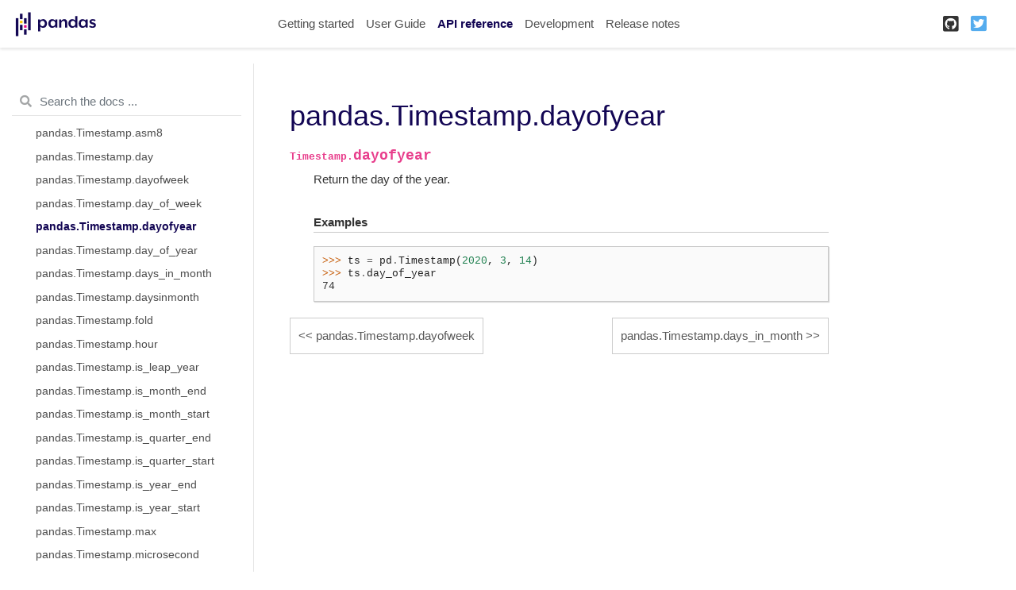

--- FILE ---
content_type: text/html
request_url: https://pandas.pydata.org/pandas-docs/version/1.3.0/reference/api/pandas.Timestamp.dayofyear.html
body_size: 4274
content:

<!DOCTYPE html>

<html lang="en">
  <head>
    <meta charset="utf-8" />
    <meta name="viewport" content="width=device-width, initial-scale=1.0" />
    <title>pandas.Timestamp.dayofyear &#8212; pandas 1.3.0 documentation</title>
    
  <link href="../../_static/css/theme.css" rel="stylesheet">
  <link href="../../_static/css/index.2f45af5bc641f38ae0d8d4c41ce8a4b2.css" rel="stylesheet">

    
  <link rel="stylesheet"
    href="../../_static/vendor/fontawesome/5.13.0/css/all.min.css">
  <link rel="preload" as="font" type="font/woff2" crossorigin
    href="../../_static/vendor/fontawesome/5.13.0/webfonts/fa-solid-900.woff2">
  <link rel="preload" as="font" type="font/woff2" crossorigin
    href="../../_static/vendor/fontawesome/5.13.0/webfonts/fa-brands-400.woff2">

    
      

    
    <link rel="stylesheet" href="../../_static/pygments.css" type="text/css" />
    <link rel="stylesheet" href="../../_static/basic.css" type="text/css" />
    <link rel="stylesheet" type="text/css" href="../../_static/plot_directive.css" />
    <link rel="stylesheet" type="text/css" href="../../_static/panels-main.c949a650a448cc0ae9fd3441c0e17fb0.css" />
    <link rel="stylesheet" type="text/css" href="../../_static/panels-variables.06eb56fa6e07937060861dad626602ad.css" />
    <link rel="stylesheet" type="text/css" href="../../_static/css/getting_started.css" />
    <link rel="stylesheet" type="text/css" href="../../_static/css/pandas.css" />
    
  <link rel="preload" as="script" href="../../_static/js/index.9c8f3fe73224925eac0f.js">

    <script id="documentation_options" data-url_root="../../" src="../../_static/documentation_options.js"></script>
    <script src="../../_static/jquery.js"></script>
    <script src="../../_static/underscore.js"></script>
    <script src="../../_static/doctools.js"></script>
    <script src="https://unpkg.com/@jupyter-widgets/html-manager@^0.20.0/dist/embed-amd.js"></script>
    <link rel="shortcut icon" href="../../_static/favicon.ico"/>
    <link rel="index" title="Index" href="../../genindex.html" />
    <link rel="search" title="Search" href="../../search.html" />
    <link rel="next" title="pandas.Timestamp.days_in_month" href="pandas.Timestamp.days_in_month.html" />
    <link rel="prev" title="pandas.Timestamp.dayofweek" href="pandas.Timestamp.dayofweek.html" />
    <meta name="viewport" content="width=device-width, initial-scale=1">
    <meta name="docsearch:language" content="en">
    
  </head>
  <body data-spy="scroll" data-target="#bd-toc-nav" data-offset="80">
    
    <div class="container-fluid" id="banner"></div>

    
    <nav class="navbar navbar-light navbar-expand-lg bg-light fixed-top bd-navbar" id="navbar-main"><div class="container-xl">

  <div id="navbar-start">
    
    

<a class="navbar-brand" href="../../index.html">
  <img src="../../_static/pandas.svg" class="logo" alt="logo">
</a>


    
  </div>

  <button class="navbar-toggler" type="button" data-toggle="collapse" data-target="#navbar-collapsible" aria-controls="navbar-collapsible" aria-expanded="false" aria-label="Toggle navigation">
    <span class="navbar-toggler-icon"></span>
  </button>

  
  <div id="navbar-collapsible" class="col-lg-9 collapse navbar-collapse">
    <div id="navbar-center" class="mr-auto">
      
      <div class="navbar-center-item">
        <ul id="navbar-main-elements" class="navbar-nav">
    <li class="toctree-l1 nav-item">
 <a class="reference internal nav-link" href="../../getting_started/index.html">
  Getting started
 </a>
</li>

<li class="toctree-l1 nav-item">
 <a class="reference internal nav-link" href="../../user_guide/index.html">
  User Guide
 </a>
</li>

<li class="toctree-l1 current active nav-item">
 <a class="reference internal nav-link" href="../index.html">
  API reference
 </a>
</li>

<li class="toctree-l1 nav-item">
 <a class="reference internal nav-link" href="../../development/index.html">
  Development
 </a>
</li>

<li class="toctree-l1 nav-item">
 <a class="reference internal nav-link" href="../../whatsnew/index.html">
  Release notes
 </a>
</li>

    
</ul>
      </div>
      
    </div>

    <div id="navbar-end">
      
      <div class="navbar-end-item">
        <ul id="navbar-icon-links" class="navbar-nav" aria-label="Icon Links">
        <li class="nav-item">
          <a class="nav-link" href="https://github.com/pandas-dev/pandas" rel="noopener" target="_blank" title="GitHub">
            <span><i class="fab fa-github-square"></i></span>
            <label class="sr-only">GitHub</label>
          </a>
        </li>
        <li class="nav-item">
          <a class="nav-link" href="https://twitter.com/pandas_dev" rel="noopener" target="_blank" title="Twitter">
            <span><i class="fab fa-twitter-square"></i></span>
            <label class="sr-only">Twitter</label>
          </a>
        </li>
      </ul>
      </div>
      
    </div>
  </div>
</div>
    </nav>
    

    <div class="container-xl">
      <div class="row">
          
            
            <!-- Only show if we have sidebars configured, else just a small margin  -->
            <div class="col-12 col-md-3 bd-sidebar"><form class="bd-search d-flex align-items-center" action="../../search.html" method="get">
  <i class="icon fas fa-search"></i>
  <input type="search" class="form-control" name="q" id="search-input" placeholder="Search the docs ..." aria-label="Search the docs ..." autocomplete="off" >
</form><nav class="bd-links" id="bd-docs-nav" aria-label="Main navigation">
  <div class="bd-toc-item active">
    
    <ul class="current nav bd-sidenav">
 <li class="toctree-l1">
  <a class="reference internal" href="../io.html">
   Input/output
  </a>
 </li>
 <li class="toctree-l1">
  <a class="reference internal" href="../general_functions.html">
   General functions
  </a>
 </li>
 <li class="toctree-l1">
  <a class="reference internal" href="../series.html">
   Series
  </a>
 </li>
 <li class="toctree-l1">
  <a class="reference internal" href="../frame.html">
   DataFrame
  </a>
 </li>
 <li class="toctree-l1 current active has-children">
  <a class="reference internal" href="../arrays.html">
   pandas arrays
  </a>
  <input checked="" class="toctree-checkbox" id="toctree-checkbox-1" name="toctree-checkbox-1" type="checkbox"/>
  <label for="toctree-checkbox-1">
   <i class="fas fa-chevron-down">
   </i>
  </label>
  <ul class="current">
   <li class="toctree-l2">
    <a class="reference internal" href="pandas.array.html">
     pandas.array
    </a>
   </li>
   <li class="toctree-l2">
    <a class="reference internal" href="pandas.Timestamp.html">
     pandas.Timestamp
    </a>
   </li>
   <li class="toctree-l2">
    <a class="reference internal" href="pandas.Timestamp.asm8.html">
     pandas.Timestamp.asm8
    </a>
   </li>
   <li class="toctree-l2">
    <a class="reference internal" href="pandas.Timestamp.day.html">
     pandas.Timestamp.day
    </a>
   </li>
   <li class="toctree-l2">
    <a class="reference internal" href="pandas.Timestamp.dayofweek.html">
     pandas.Timestamp.dayofweek
    </a>
   </li>
   <li class="toctree-l2">
    <a class="reference internal" href="pandas.Timestamp.day_of_week.html">
     pandas.Timestamp.day_of_week
    </a>
   </li>
   <li class="toctree-l2 current active">
    <a class="current reference internal" href="#">
     pandas.Timestamp.dayofyear
    </a>
   </li>
   <li class="toctree-l2">
    <a class="reference internal" href="pandas.Timestamp.day_of_year.html">
     pandas.Timestamp.day_of_year
    </a>
   </li>
   <li class="toctree-l2">
    <a class="reference internal" href="pandas.Timestamp.days_in_month.html">
     pandas.Timestamp.days_in_month
    </a>
   </li>
   <li class="toctree-l2">
    <a class="reference internal" href="pandas.Timestamp.daysinmonth.html">
     pandas.Timestamp.daysinmonth
    </a>
   </li>
   <li class="toctree-l2">
    <a class="reference internal" href="pandas.Timestamp.fold.html">
     pandas.Timestamp.fold
    </a>
   </li>
   <li class="toctree-l2">
    <a class="reference internal" href="pandas.Timestamp.hour.html">
     pandas.Timestamp.hour
    </a>
   </li>
   <li class="toctree-l2">
    <a class="reference internal" href="pandas.Timestamp.is_leap_year.html">
     pandas.Timestamp.is_leap_year
    </a>
   </li>
   <li class="toctree-l2">
    <a class="reference internal" href="pandas.Timestamp.is_month_end.html">
     pandas.Timestamp.is_month_end
    </a>
   </li>
   <li class="toctree-l2">
    <a class="reference internal" href="pandas.Timestamp.is_month_start.html">
     pandas.Timestamp.is_month_start
    </a>
   </li>
   <li class="toctree-l2">
    <a class="reference internal" href="pandas.Timestamp.is_quarter_end.html">
     pandas.Timestamp.is_quarter_end
    </a>
   </li>
   <li class="toctree-l2">
    <a class="reference internal" href="pandas.Timestamp.is_quarter_start.html">
     pandas.Timestamp.is_quarter_start
    </a>
   </li>
   <li class="toctree-l2">
    <a class="reference internal" href="pandas.Timestamp.is_year_end.html">
     pandas.Timestamp.is_year_end
    </a>
   </li>
   <li class="toctree-l2">
    <a class="reference internal" href="pandas.Timestamp.is_year_start.html">
     pandas.Timestamp.is_year_start
    </a>
   </li>
   <li class="toctree-l2">
    <a class="reference internal" href="pandas.Timestamp.max.html">
     pandas.Timestamp.max
    </a>
   </li>
   <li class="toctree-l2">
    <a class="reference internal" href="pandas.Timestamp.microsecond.html">
     pandas.Timestamp.microsecond
    </a>
   </li>
   <li class="toctree-l2">
    <a class="reference internal" href="pandas.Timestamp.min.html">
     pandas.Timestamp.min
    </a>
   </li>
   <li class="toctree-l2">
    <a class="reference internal" href="pandas.Timestamp.minute.html">
     pandas.Timestamp.minute
    </a>
   </li>
   <li class="toctree-l2">
    <a class="reference internal" href="pandas.Timestamp.month.html">
     pandas.Timestamp.month
    </a>
   </li>
   <li class="toctree-l2">
    <a class="reference internal" href="pandas.Timestamp.nanosecond.html">
     pandas.Timestamp.nanosecond
    </a>
   </li>
   <li class="toctree-l2">
    <a class="reference internal" href="pandas.Timestamp.quarter.html">
     pandas.Timestamp.quarter
    </a>
   </li>
   <li class="toctree-l2">
    <a class="reference internal" href="pandas.Timestamp.resolution.html">
     pandas.Timestamp.resolution
    </a>
   </li>
   <li class="toctree-l2">
    <a class="reference internal" href="pandas.Timestamp.second.html">
     pandas.Timestamp.second
    </a>
   </li>
   <li class="toctree-l2">
    <a class="reference internal" href="pandas.Timestamp.tz.html">
     pandas.Timestamp.tz
    </a>
   </li>
   <li class="toctree-l2">
    <a class="reference internal" href="pandas.Timestamp.tzinfo.html">
     pandas.Timestamp.tzinfo
    </a>
   </li>
   <li class="toctree-l2">
    <a class="reference internal" href="pandas.Timestamp.value.html">
     pandas.Timestamp.value
    </a>
   </li>
   <li class="toctree-l2">
    <a class="reference internal" href="pandas.Timestamp.week.html">
     pandas.Timestamp.week
    </a>
   </li>
   <li class="toctree-l2">
    <a class="reference internal" href="pandas.Timestamp.weekofyear.html">
     pandas.Timestamp.weekofyear
    </a>
   </li>
   <li class="toctree-l2">
    <a class="reference internal" href="pandas.Timestamp.year.html">
     pandas.Timestamp.year
    </a>
   </li>
   <li class="toctree-l2">
    <a class="reference internal" href="pandas.Timestamp.astimezone.html">
     pandas.Timestamp.astimezone
    </a>
   </li>
   <li class="toctree-l2">
    <a class="reference internal" href="pandas.Timestamp.ceil.html">
     pandas.Timestamp.ceil
    </a>
   </li>
   <li class="toctree-l2">
    <a class="reference internal" href="pandas.Timestamp.combine.html">
     pandas.Timestamp.combine
    </a>
   </li>
   <li class="toctree-l2">
    <a class="reference internal" href="pandas.Timestamp.ctime.html">
     pandas.Timestamp.ctime
    </a>
   </li>
   <li class="toctree-l2">
    <a class="reference internal" href="pandas.Timestamp.date.html">
     pandas.Timestamp.date
    </a>
   </li>
   <li class="toctree-l2">
    <a class="reference internal" href="pandas.Timestamp.day_name.html">
     pandas.Timestamp.day_name
    </a>
   </li>
   <li class="toctree-l2">
    <a class="reference internal" href="pandas.Timestamp.dst.html">
     pandas.Timestamp.dst
    </a>
   </li>
   <li class="toctree-l2">
    <a class="reference internal" href="pandas.Timestamp.floor.html">
     pandas.Timestamp.floor
    </a>
   </li>
   <li class="toctree-l2">
    <a class="reference internal" href="pandas.Timestamp.freq.html">
     pandas.Timestamp.freq
    </a>
   </li>
   <li class="toctree-l2">
    <a class="reference internal" href="pandas.Timestamp.freqstr.html">
     pandas.Timestamp.freqstr
    </a>
   </li>
   <li class="toctree-l2">
    <a class="reference internal" href="pandas.Timestamp.fromordinal.html">
     pandas.Timestamp.fromordinal
    </a>
   </li>
   <li class="toctree-l2">
    <a class="reference internal" href="pandas.Timestamp.fromtimestamp.html">
     pandas.Timestamp.fromtimestamp
    </a>
   </li>
   <li class="toctree-l2">
    <a class="reference internal" href="pandas.Timestamp.isocalendar.html">
     pandas.Timestamp.isocalendar
    </a>
   </li>
   <li class="toctree-l2">
    <a class="reference internal" href="pandas.Timestamp.isoformat.html">
     pandas.Timestamp.isoformat
    </a>
   </li>
   <li class="toctree-l2">
    <a class="reference internal" href="pandas.Timestamp.isoweekday.html">
     pandas.Timestamp.isoweekday
    </a>
   </li>
   <li class="toctree-l2">
    <a class="reference internal" href="pandas.Timestamp.month_name.html">
     pandas.Timestamp.month_name
    </a>
   </li>
   <li class="toctree-l2">
    <a class="reference internal" href="pandas.Timestamp.normalize.html">
     pandas.Timestamp.normalize
    </a>
   </li>
   <li class="toctree-l2">
    <a class="reference internal" href="pandas.Timestamp.now.html">
     pandas.Timestamp.now
    </a>
   </li>
   <li class="toctree-l2">
    <a class="reference internal" href="pandas.Timestamp.replace.html">
     pandas.Timestamp.replace
    </a>
   </li>
   <li class="toctree-l2">
    <a class="reference internal" href="pandas.Timestamp.round.html">
     pandas.Timestamp.round
    </a>
   </li>
   <li class="toctree-l2">
    <a class="reference internal" href="pandas.Timestamp.strftime.html">
     pandas.Timestamp.strftime
    </a>
   </li>
   <li class="toctree-l2">
    <a class="reference internal" href="pandas.Timestamp.strptime.html">
     pandas.Timestamp.strptime
    </a>
   </li>
   <li class="toctree-l2">
    <a class="reference internal" href="pandas.Timestamp.time.html">
     pandas.Timestamp.time
    </a>
   </li>
   <li class="toctree-l2">
    <a class="reference internal" href="pandas.Timestamp.timestamp.html">
     pandas.Timestamp.timestamp
    </a>
   </li>
   <li class="toctree-l2">
    <a class="reference internal" href="pandas.Timestamp.timetuple.html">
     pandas.Timestamp.timetuple
    </a>
   </li>
   <li class="toctree-l2">
    <a class="reference internal" href="pandas.Timestamp.timetz.html">
     pandas.Timestamp.timetz
    </a>
   </li>
   <li class="toctree-l2">
    <a class="reference internal" href="pandas.Timestamp.to_datetime64.html">
     pandas.Timestamp.to_datetime64
    </a>
   </li>
   <li class="toctree-l2">
    <a class="reference internal" href="pandas.Timestamp.to_numpy.html">
     pandas.Timestamp.to_numpy
    </a>
   </li>
   <li class="toctree-l2">
    <a class="reference internal" href="pandas.Timestamp.to_julian_date.html">
     pandas.Timestamp.to_julian_date
    </a>
   </li>
   <li class="toctree-l2">
    <a class="reference internal" href="pandas.Timestamp.to_period.html">
     pandas.Timestamp.to_period
    </a>
   </li>
   <li class="toctree-l2">
    <a class="reference internal" href="pandas.Timestamp.to_pydatetime.html">
     pandas.Timestamp.to_pydatetime
    </a>
   </li>
   <li class="toctree-l2">
    <a class="reference internal" href="pandas.Timestamp.today.html">
     pandas.Timestamp.today
    </a>
   </li>
   <li class="toctree-l2">
    <a class="reference internal" href="pandas.Timestamp.toordinal.html">
     pandas.Timestamp.toordinal
    </a>
   </li>
   <li class="toctree-l2">
    <a class="reference internal" href="pandas.Timestamp.tz_convert.html">
     pandas.Timestamp.tz_convert
    </a>
   </li>
   <li class="toctree-l2">
    <a class="reference internal" href="pandas.Timestamp.tz_localize.html">
     pandas.Timestamp.tz_localize
    </a>
   </li>
   <li class="toctree-l2">
    <a class="reference internal" href="pandas.Timestamp.tzname.html">
     pandas.Timestamp.tzname
    </a>
   </li>
   <li class="toctree-l2">
    <a class="reference internal" href="pandas.Timestamp.utcfromtimestamp.html">
     pandas.Timestamp.utcfromtimestamp
    </a>
   </li>
   <li class="toctree-l2">
    <a class="reference internal" href="pandas.Timestamp.utcnow.html">
     pandas.Timestamp.utcnow
    </a>
   </li>
   <li class="toctree-l2">
    <a class="reference internal" href="pandas.Timestamp.utcoffset.html">
     pandas.Timestamp.utcoffset
    </a>
   </li>
   <li class="toctree-l2">
    <a class="reference internal" href="pandas.Timestamp.utctimetuple.html">
     pandas.Timestamp.utctimetuple
    </a>
   </li>
   <li class="toctree-l2">
    <a class="reference internal" href="pandas.Timestamp.weekday.html">
     pandas.Timestamp.weekday
    </a>
   </li>
   <li class="toctree-l2">
    <a class="reference internal" href="pandas.arrays.DatetimeArray.html">
     pandas.arrays.DatetimeArray
    </a>
   </li>
   <li class="toctree-l2">
    <a class="reference internal" href="pandas.DatetimeTZDtype.html">
     pandas.DatetimeTZDtype
    </a>
   </li>
   <li class="toctree-l2">
    <a class="reference internal" href="pandas.Timedelta.html">
     pandas.Timedelta
    </a>
   </li>
   <li class="toctree-l2">
    <a class="reference internal" href="pandas.Timedelta.asm8.html">
     pandas.Timedelta.asm8
    </a>
   </li>
   <li class="toctree-l2">
    <a class="reference internal" href="pandas.Timedelta.components.html">
     pandas.Timedelta.components
    </a>
   </li>
   <li class="toctree-l2">
    <a class="reference internal" href="pandas.Timedelta.days.html">
     pandas.Timedelta.days
    </a>
   </li>
   <li class="toctree-l2">
    <a class="reference internal" href="pandas.Timedelta.delta.html">
     pandas.Timedelta.delta
    </a>
   </li>
   <li class="toctree-l2">
    <a class="reference internal" href="pandas.Timedelta.freq.html">
     pandas.Timedelta.freq
    </a>
   </li>
   <li class="toctree-l2">
    <a class="reference internal" href="pandas.Timedelta.is_populated.html">
     pandas.Timedelta.is_populated
    </a>
   </li>
   <li class="toctree-l2">
    <a class="reference internal" href="pandas.Timedelta.max.html">
     pandas.Timedelta.max
    </a>
   </li>
   <li class="toctree-l2">
    <a class="reference internal" href="pandas.Timedelta.microseconds.html">
     pandas.Timedelta.microseconds
    </a>
   </li>
   <li class="toctree-l2">
    <a class="reference internal" href="pandas.Timedelta.min.html">
     pandas.Timedelta.min
    </a>
   </li>
   <li class="toctree-l2">
    <a class="reference internal" href="pandas.Timedelta.nanoseconds.html">
     pandas.Timedelta.nanoseconds
    </a>
   </li>
   <li class="toctree-l2">
    <a class="reference internal" href="pandas.Timedelta.resolution.html">
     pandas.Timedelta.resolution
    </a>
   </li>
   <li class="toctree-l2">
    <a class="reference internal" href="pandas.Timedelta.seconds.html">
     pandas.Timedelta.seconds
    </a>
   </li>
   <li class="toctree-l2">
    <a class="reference internal" href="pandas.Timedelta.value.html">
     pandas.Timedelta.value
    </a>
   </li>
   <li class="toctree-l2">
    <a class="reference internal" href="pandas.Timedelta.view.html">
     pandas.Timedelta.view
    </a>
   </li>
   <li class="toctree-l2">
    <a class="reference internal" href="pandas.Timedelta.ceil.html">
     pandas.Timedelta.ceil
    </a>
   </li>
   <li class="toctree-l2">
    <a class="reference internal" href="pandas.Timedelta.floor.html">
     pandas.Timedelta.floor
    </a>
   </li>
   <li class="toctree-l2">
    <a class="reference internal" href="pandas.Timedelta.isoformat.html">
     pandas.Timedelta.isoformat
    </a>
   </li>
   <li class="toctree-l2">
    <a class="reference internal" href="pandas.Timedelta.round.html">
     pandas.Timedelta.round
    </a>
   </li>
   <li class="toctree-l2">
    <a class="reference internal" href="pandas.Timedelta.to_pytimedelta.html">
     pandas.Timedelta.to_pytimedelta
    </a>
   </li>
   <li class="toctree-l2">
    <a class="reference internal" href="pandas.Timedelta.to_timedelta64.html">
     pandas.Timedelta.to_timedelta64
    </a>
   </li>
   <li class="toctree-l2">
    <a class="reference internal" href="pandas.Timedelta.to_numpy.html">
     pandas.Timedelta.to_numpy
    </a>
   </li>
   <li class="toctree-l2">
    <a class="reference internal" href="pandas.Timedelta.total_seconds.html">
     pandas.Timedelta.total_seconds
    </a>
   </li>
   <li class="toctree-l2">
    <a class="reference internal" href="pandas.arrays.TimedeltaArray.html">
     pandas.arrays.TimedeltaArray
    </a>
   </li>
   <li class="toctree-l2">
    <a class="reference internal" href="pandas.Period.html">
     pandas.Period
    </a>
   </li>
   <li class="toctree-l2">
    <a class="reference internal" href="pandas.Period.day.html">
     pandas.Period.day
    </a>
   </li>
   <li class="toctree-l2">
    <a class="reference internal" href="pandas.Period.dayofweek.html">
     pandas.Period.dayofweek
    </a>
   </li>
   <li class="toctree-l2">
    <a class="reference internal" href="pandas.Period.day_of_week.html">
     pandas.Period.day_of_week
    </a>
   </li>
   <li class="toctree-l2">
    <a class="reference internal" href="pandas.Period.dayofyear.html">
     pandas.Period.dayofyear
    </a>
   </li>
   <li class="toctree-l2">
    <a class="reference internal" href="pandas.Period.day_of_year.html">
     pandas.Period.day_of_year
    </a>
   </li>
   <li class="toctree-l2">
    <a class="reference internal" href="pandas.Period.days_in_month.html">
     pandas.Period.days_in_month
    </a>
   </li>
   <li class="toctree-l2">
    <a class="reference internal" href="pandas.Period.daysinmonth.html">
     pandas.Period.daysinmonth
    </a>
   </li>
   <li class="toctree-l2">
    <a class="reference internal" href="pandas.Period.end_time.html">
     pandas.Period.end_time
    </a>
   </li>
   <li class="toctree-l2">
    <a class="reference internal" href="pandas.Period.freq.html">
     pandas.Period.freq
    </a>
   </li>
   <li class="toctree-l2">
    <a class="reference internal" href="pandas.Period.freqstr.html">
     pandas.Period.freqstr
    </a>
   </li>
   <li class="toctree-l2">
    <a class="reference internal" href="pandas.Period.hour.html">
     pandas.Period.hour
    </a>
   </li>
   <li class="toctree-l2">
    <a class="reference internal" href="pandas.Period.is_leap_year.html">
     pandas.Period.is_leap_year
    </a>
   </li>
   <li class="toctree-l2">
    <a class="reference internal" href="pandas.Period.minute.html">
     pandas.Period.minute
    </a>
   </li>
   <li class="toctree-l2">
    <a class="reference internal" href="pandas.Period.month.html">
     pandas.Period.month
    </a>
   </li>
   <li class="toctree-l2">
    <a class="reference internal" href="pandas.Period.ordinal.html">
     pandas.Period.ordinal
    </a>
   </li>
   <li class="toctree-l2">
    <a class="reference internal" href="pandas.Period.quarter.html">
     pandas.Period.quarter
    </a>
   </li>
   <li class="toctree-l2">
    <a class="reference internal" href="pandas.Period.qyear.html">
     pandas.Period.qyear
    </a>
   </li>
   <li class="toctree-l2">
    <a class="reference internal" href="pandas.Period.second.html">
     pandas.Period.second
    </a>
   </li>
   <li class="toctree-l2">
    <a class="reference internal" href="pandas.Period.start_time.html">
     pandas.Period.start_time
    </a>
   </li>
   <li class="toctree-l2">
    <a class="reference internal" href="pandas.Period.week.html">
     pandas.Period.week
    </a>
   </li>
   <li class="toctree-l2">
    <a class="reference internal" href="pandas.Period.weekday.html">
     pandas.Period.weekday
    </a>
   </li>
   <li class="toctree-l2">
    <a class="reference internal" href="pandas.Period.weekofyear.html">
     pandas.Period.weekofyear
    </a>
   </li>
   <li class="toctree-l2">
    <a class="reference internal" href="pandas.Period.year.html">
     pandas.Period.year
    </a>
   </li>
   <li class="toctree-l2">
    <a class="reference internal" href="pandas.Period.asfreq.html">
     pandas.Period.asfreq
    </a>
   </li>
   <li class="toctree-l2">
    <a class="reference internal" href="pandas.Period.now.html">
     pandas.Period.now
    </a>
   </li>
   <li class="toctree-l2">
    <a class="reference internal" href="pandas.Period.strftime.html">
     pandas.Period.strftime
    </a>
   </li>
   <li class="toctree-l2">
    <a class="reference internal" href="pandas.Period.to_timestamp.html">
     pandas.Period.to_timestamp
    </a>
   </li>
   <li class="toctree-l2">
    <a class="reference internal" href="pandas.arrays.PeriodArray.html">
     pandas.arrays.PeriodArray
    </a>
   </li>
   <li class="toctree-l2">
    <a class="reference internal" href="pandas.PeriodDtype.html">
     pandas.PeriodDtype
    </a>
   </li>
   <li class="toctree-l2">
    <a class="reference internal" href="pandas.Interval.html">
     pandas.Interval
    </a>
   </li>
   <li class="toctree-l2">
    <a class="reference internal" href="pandas.Interval.closed.html">
     pandas.Interval.closed
    </a>
   </li>
   <li class="toctree-l2">
    <a class="reference internal" href="pandas.Interval.closed_left.html">
     pandas.Interval.closed_left
    </a>
   </li>
   <li class="toctree-l2">
    <a class="reference internal" href="pandas.Interval.closed_right.html">
     pandas.Interval.closed_right
    </a>
   </li>
   <li class="toctree-l2">
    <a class="reference internal" href="pandas.Interval.is_empty.html">
     pandas.Interval.is_empty
    </a>
   </li>
   <li class="toctree-l2">
    <a class="reference internal" href="pandas.Interval.left.html">
     pandas.Interval.left
    </a>
   </li>
   <li class="toctree-l2">
    <a class="reference internal" href="pandas.Interval.length.html">
     pandas.Interval.length
    </a>
   </li>
   <li class="toctree-l2">
    <a class="reference internal" href="pandas.Interval.mid.html">
     pandas.Interval.mid
    </a>
   </li>
   <li class="toctree-l2">
    <a class="reference internal" href="pandas.Interval.open_left.html">
     pandas.Interval.open_left
    </a>
   </li>
   <li class="toctree-l2">
    <a class="reference internal" href="pandas.Interval.open_right.html">
     pandas.Interval.open_right
    </a>
   </li>
   <li class="toctree-l2">
    <a class="reference internal" href="pandas.Interval.overlaps.html">
     pandas.Interval.overlaps
    </a>
   </li>
   <li class="toctree-l2">
    <a class="reference internal" href="pandas.Interval.right.html">
     pandas.Interval.right
    </a>
   </li>
   <li class="toctree-l2">
    <a class="reference internal" href="pandas.arrays.IntervalArray.html">
     pandas.arrays.IntervalArray
    </a>
   </li>
   <li class="toctree-l2">
    <a class="reference internal" href="pandas.IntervalDtype.html">
     pandas.IntervalDtype
    </a>
   </li>
   <li class="toctree-l2">
    <a class="reference internal" href="pandas.arrays.IntegerArray.html">
     pandas.arrays.IntegerArray
    </a>
   </li>
   <li class="toctree-l2">
    <a class="reference internal" href="pandas.Int8Dtype.html">
     pandas.Int8Dtype
    </a>
   </li>
   <li class="toctree-l2">
    <a class="reference internal" href="pandas.Int16Dtype.html">
     pandas.Int16Dtype
    </a>
   </li>
   <li class="toctree-l2">
    <a class="reference internal" href="pandas.Int32Dtype.html">
     pandas.Int32Dtype
    </a>
   </li>
   <li class="toctree-l2">
    <a class="reference internal" href="pandas.Int64Dtype.html">
     pandas.Int64Dtype
    </a>
   </li>
   <li class="toctree-l2">
    <a class="reference internal" href="pandas.UInt8Dtype.html">
     pandas.UInt8Dtype
    </a>
   </li>
   <li class="toctree-l2">
    <a class="reference internal" href="pandas.UInt16Dtype.html">
     pandas.UInt16Dtype
    </a>
   </li>
   <li class="toctree-l2">
    <a class="reference internal" href="pandas.UInt32Dtype.html">
     pandas.UInt32Dtype
    </a>
   </li>
   <li class="toctree-l2">
    <a class="reference internal" href="pandas.UInt64Dtype.html">
     pandas.UInt64Dtype
    </a>
   </li>
   <li class="toctree-l2">
    <a class="reference internal" href="pandas.CategoricalDtype.html">
     pandas.CategoricalDtype
    </a>
   </li>
   <li class="toctree-l2">
    <a class="reference internal" href="pandas.CategoricalDtype.categories.html">
     pandas.CategoricalDtype.categories
    </a>
   </li>
   <li class="toctree-l2">
    <a class="reference internal" href="pandas.CategoricalDtype.ordered.html">
     pandas.CategoricalDtype.ordered
    </a>
   </li>
   <li class="toctree-l2">
    <a class="reference internal" href="pandas.Categorical.html">
     pandas.Categorical
    </a>
   </li>
   <li class="toctree-l2">
    <a class="reference internal" href="pandas.Categorical.from_codes.html">
     pandas.Categorical.from_codes
    </a>
   </li>
   <li class="toctree-l2">
    <a class="reference internal" href="pandas.Categorical.dtype.html">
     pandas.Categorical.dtype
    </a>
   </li>
   <li class="toctree-l2">
    <a class="reference internal" href="pandas.Categorical.categories.html">
     pandas.Categorical.categories
    </a>
   </li>
   <li class="toctree-l2">
    <a class="reference internal" href="pandas.Categorical.ordered.html">
     pandas.Categorical.ordered
    </a>
   </li>
   <li class="toctree-l2">
    <a class="reference internal" href="pandas.Categorical.codes.html">
     pandas.Categorical.codes
    </a>
   </li>
   <li class="toctree-l2">
    <a class="reference internal" href="pandas.Categorical.__array__.html">
     pandas.Categorical.__array__
    </a>
   </li>
   <li class="toctree-l2">
    <a class="reference internal" href="pandas.arrays.SparseArray.html">
     pandas.arrays.SparseArray
    </a>
   </li>
   <li class="toctree-l2">
    <a class="reference internal" href="pandas.SparseDtype.html">
     pandas.SparseDtype
    </a>
   </li>
   <li class="toctree-l2">
    <a class="reference internal" href="pandas.arrays.StringArray.html">
     pandas.arrays.StringArray
    </a>
   </li>
   <li class="toctree-l2">
    <a class="reference internal" href="pandas.arrays.ArrowStringArray.html">
     pandas.arrays.ArrowStringArray
    </a>
   </li>
   <li class="toctree-l2">
    <a class="reference internal" href="pandas.StringDtype.html">
     pandas.StringDtype
    </a>
   </li>
   <li class="toctree-l2">
    <a class="reference internal" href="pandas.arrays.BooleanArray.html">
     pandas.arrays.BooleanArray
    </a>
   </li>
   <li class="toctree-l2">
    <a class="reference internal" href="pandas.BooleanDtype.html">
     pandas.BooleanDtype
    </a>
   </li>
  </ul>
 </li>
 <li class="toctree-l1">
  <a class="reference internal" href="../indexing.html">
   Index objects
  </a>
 </li>
 <li class="toctree-l1">
  <a class="reference internal" href="../offset_frequency.html">
   Date offsets
  </a>
 </li>
 <li class="toctree-l1">
  <a class="reference internal" href="../window.html">
   Window
  </a>
 </li>
 <li class="toctree-l1">
  <a class="reference internal" href="../groupby.html">
   GroupBy
  </a>
 </li>
 <li class="toctree-l1">
  <a class="reference internal" href="../resampling.html">
   Resampling
  </a>
 </li>
 <li class="toctree-l1">
  <a class="reference internal" href="../style.html">
   Style
  </a>
 </li>
 <li class="toctree-l1">
  <a class="reference internal" href="../plotting.html">
   Plotting
  </a>
 </li>
 <li class="toctree-l1">
  <a class="reference internal" href="../general_utility_functions.html">
   General utility functions
  </a>
 </li>
 <li class="toctree-l1">
  <a class="reference internal" href="../extensions.html">
   Extensions
  </a>
 </li>
</ul>

    
  </div>
</nav>
            </div>
            
          

          
          <div class="d-none d-xl-block col-xl-2 bd-toc">
            
              
              <div class="toc-item">
                

<nav id="bd-toc-nav">
    
</nav>
              </div>
              
              <div class="toc-item">
                
              </div>
              
            
          </div>
          

          
          
            
          
          <main class="col-12 col-md-9 col-xl-7 py-md-5 pl-md-5 pr-md-4 bd-content" role="main">
              
              <div>
                
  <div class="section" id="pandas-timestamp-dayofyear">
<h1>pandas.Timestamp.dayofyear<a class="headerlink" href="#pandas-timestamp-dayofyear" title="Permalink to this headline">¶</a></h1>
<dl class="py attribute">
<dt id="pandas.Timestamp.dayofyear">
<code class="sig-prename descclassname"><span class="pre">Timestamp.</span></code><code class="sig-name descname"><span class="pre">dayofyear</span></code><a class="headerlink" href="#pandas.Timestamp.dayofyear" title="Permalink to this definition">¶</a></dt>
<dd><p>Return the day of the year.</p>
<p class="rubric">Examples</p>
<div class="doctest highlight-default notranslate"><div class="highlight"><pre><span></span><span class="gp">&gt;&gt;&gt; </span><span class="n">ts</span> <span class="o">=</span> <span class="n">pd</span><span class="o">.</span><span class="n">Timestamp</span><span class="p">(</span><span class="mi">2020</span><span class="p">,</span> <span class="mi">3</span><span class="p">,</span> <span class="mi">14</span><span class="p">)</span>
<span class="gp">&gt;&gt;&gt; </span><span class="n">ts</span><span class="o">.</span><span class="n">day_of_year</span>
<span class="go">74</span>
</pre></div>
</div>
</dd></dl>

</div>


              </div>
              
              
              <div class='prev-next-bottom'>
                
    <a class='left-prev' id="prev-link" href="pandas.Timestamp.dayofweek.html" title="previous page">pandas.Timestamp.dayofweek</a>
    <a class='right-next' id="next-link" href="pandas.Timestamp.days_in_month.html" title="next page">pandas.Timestamp.days_in_month</a>

              </div>
              
          </main>
          

      </div>
    </div>
  
  <script src="../../_static/js/index.9c8f3fe73224925eac0f.js"></script>

  
<script async="" src="https://www.google-analytics.com/analytics.js"></script>
<script>
                        window.ga = window.ga || function () {
                            (ga.q = ga.q || []).push(arguments) };
                        ga.l = +new Date;
                        ga('create', 'UA-27880019-2', 'auto');
                        ga('set', 'anonymizeIp', true);
                        ga('send', 'pageview');
                    </script>
<footer class="footer mt-5 mt-md-0">
  <div class="container">
    
    <div class="footer-item">
      <p class="copyright">
    &copy; Copyright 2008-2021, the pandas development team.<br>
</p>
    </div>
    
    <div class="footer-item">
      <p class="sphinx-version">
Created using <a href="http://sphinx-doc.org/">Sphinx</a> 3.5.4.<br>
</p>
    </div>
    
  </div>
</footer>
  </body>
</html>

--- FILE ---
content_type: text/css
request_url: https://pandas.pydata.org/pandas-docs/version/1.3.0/_static/css/theme.css
body_size: 727
content:
:root {
  /*****************************************************************************
  * Theme config
  **/
  --pst-header-height: 60px;

  /*****************************************************************************
  * Font size
  **/
  --pst-font-size-base: 15px; /* base font size - applied at body / html level */

  /* heading font sizes */
  --pst-font-size-h1: 36px;
  --pst-font-size-h2: 32px;
  --pst-font-size-h3: 26px;
  --pst-font-size-h4: 21px;
  --pst-font-size-h5: 18px;
  --pst-font-size-h6: 16px;

  /* smaller then heading font sizes*/
  --pst-font-size-milli: 12px;

  --pst-sidebar-font-size: .9em;
  --pst-sidebar-caption-font-size: .9em;

  /*****************************************************************************
  * Font family
  **/
  /* These are adapted from https://systemfontstack.com/ */
  --pst-font-family-base-system: -apple-system, BlinkMacSystemFont, Segoe UI, "Helvetica Neue",
    Arial, sans-serif, Apple Color Emoji, Segoe UI Emoji, Segoe UI Symbol;
  --pst-font-family-monospace-system: "SFMono-Regular", Menlo, Consolas, Monaco,
    Liberation Mono, Lucida Console, monospace;

  --pst-font-family-base: var(--pst-font-family-base-system);
  --pst-font-family-heading: var(--pst-font-family-base);
  --pst-font-family-monospace: var(--pst-font-family-monospace-system);

  /*****************************************************************************
  * Color
  * 
  * Colors are defined in rgb string way, "red, green, blue"
  **/
  --pst-color-primary: 19, 6, 84;
  --pst-color-success: 40, 167, 69;
  --pst-color-info: 0, 123, 255;  /*23, 162, 184;*/
  --pst-color-warning: 255, 193, 7;
  --pst-color-danger: 220, 53, 69;
  --pst-color-text-base: 51, 51, 51;

  --pst-color-h1: var(--pst-color-primary);
  --pst-color-h2: var(--pst-color-primary);
  --pst-color-h3: var(--pst-color-text-base);
  --pst-color-h4: var(--pst-color-text-base);
  --pst-color-h5: var(--pst-color-text-base);
  --pst-color-h6: var(--pst-color-text-base);
  --pst-color-paragraph: var(--pst-color-text-base);
  --pst-color-link: 0, 91, 129;
  --pst-color-link-hover: 227, 46, 0;
  --pst-color-headerlink: 198, 15, 15;
  --pst-color-headerlink-hover: 255, 255, 255;
  --pst-color-preformatted-text: 34, 34, 34;
  --pst-color-preformatted-background: 250, 250, 250;
  --pst-color-inline-code: 232, 62, 140;

  --pst-color-active-navigation: 19, 6, 84;
  --pst-color-navbar-link: 77, 77, 77;
  --pst-color-navbar-link-hover: var(--pst-color-active-navigation);
  --pst-color-navbar-link-active: var(--pst-color-active-navigation);
  --pst-color-sidebar-link: 77, 77, 77;
  --pst-color-sidebar-link-hover: var(--pst-color-active-navigation);
  --pst-color-sidebar-link-active: var(--pst-color-active-navigation);
  --pst-color-sidebar-expander-background-hover: 244, 244, 244;
  --pst-color-sidebar-caption: 77, 77, 77;
  --pst-color-toc-link: 119, 117, 122;
  --pst-color-toc-link-hover: var(--pst-color-active-navigation);
  --pst-color-toc-link-active: var(--pst-color-active-navigation);

  /*****************************************************************************
  * Icon
  **/

  /* font awesome icons*/
  --pst-icon-check-circle: '\f058';
  --pst-icon-info-circle: '\f05a';
  --pst-icon-exclamation-triangle: '\f071';
  --pst-icon-exclamation-circle: '\f06a';
  --pst-icon-times-circle: '\f057';
  --pst-icon-lightbulb: '\f0eb';

  /*****************************************************************************
  * Admonitions
  **/

  --pst-color-admonition-default: var(--pst-color-info);
  --pst-color-admonition-note: var(--pst-color-info);
  --pst-color-admonition-attention: var(--pst-color-warning);
  --pst-color-admonition-caution: var(--pst-color-warning);
  --pst-color-admonition-warning: var(--pst-color-warning);
  --pst-color-admonition-danger: var(--pst-color-danger);
  --pst-color-admonition-error: var(--pst-color-danger);
  --pst-color-admonition-hint: var(--pst-color-success);
  --pst-color-admonition-tip: var(--pst-color-success);
  --pst-color-admonition-important: var(--pst-color-success);

  --pst-icon-admonition-default: var(--pst-icon-info-circle);
  --pst-icon-admonition-note: var(--pst-icon-info-circle);
  --pst-icon-admonition-attention: var(--pst-icon-exclamation-circle);
  --pst-icon-admonition-caution: var(--pst-icon-exclamation-triangle);
  --pst-icon-admonition-warning: var(--pst-icon-exclamation-triangle);
  --pst-icon-admonition-danger: var(--pst-icon-exclamation-triangle);
  --pst-icon-admonition-error: var(--pst-icon-times-circle);
  --pst-icon-admonition-hint: var(--pst-icon-lightbulb);
  --pst-icon-admonition-tip: var(--pst-icon-lightbulb);
  --pst-icon-admonition-important: var(--pst-icon-exclamation-circle);

}


--- FILE ---
content_type: application/javascript
request_url: https://pandas.pydata.org/pandas-docs/version/1.3.0/_static/documentation_options.js
body_size: -124
content:
var DOCUMENTATION_OPTIONS = {
    URL_ROOT: document.getElementById("documentation_options").getAttribute('data-url_root'),
    VERSION: '1.3.0',
    LANGUAGE: 'en',
    COLLAPSE_INDEX: false,
    BUILDER: 'html',
    FILE_SUFFIX: '.html',
    LINK_SUFFIX: '.html',
    HAS_SOURCE: true,
    SOURCELINK_SUFFIX: '.txt',
    NAVIGATION_WITH_KEYS: true
};